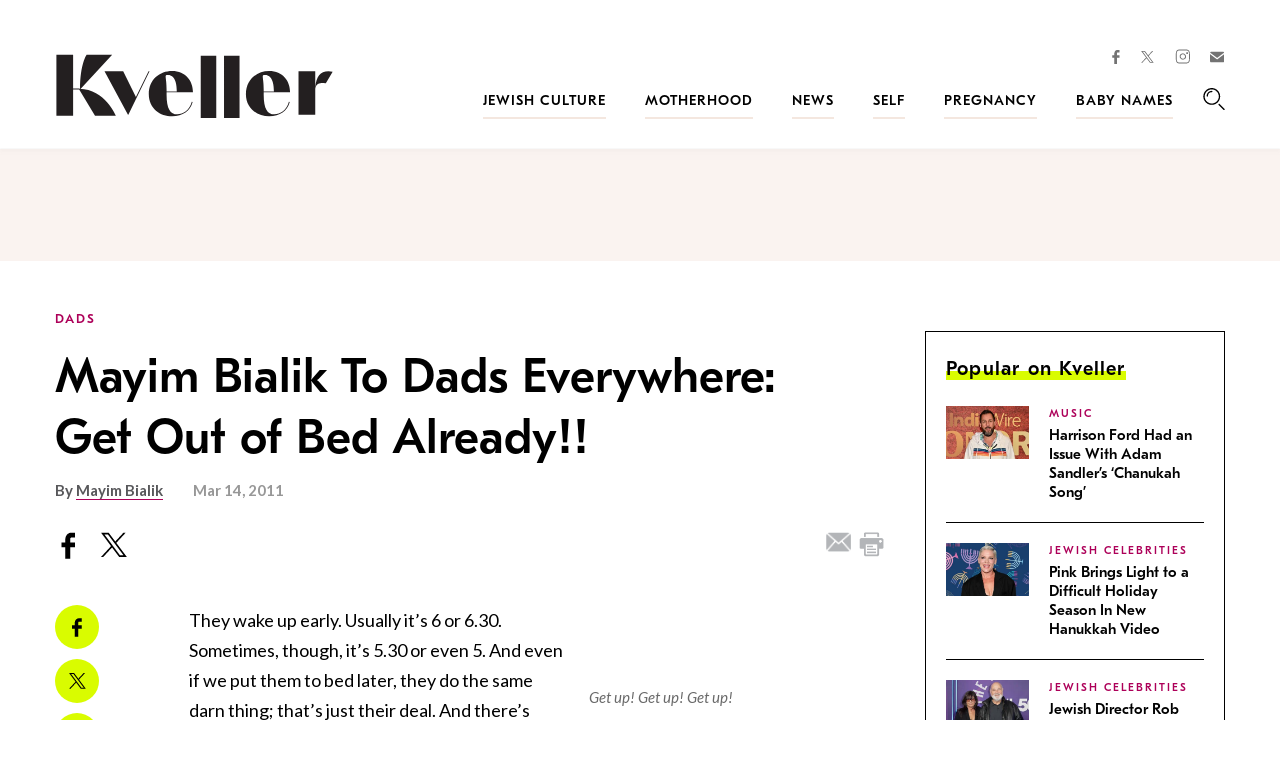

--- FILE ---
content_type: text/html; charset=utf-8
request_url: https://www.google.com/recaptcha/api2/anchor?ar=1&k=6LfhpgMsAAAAABX5zN7AMnMmTG4gzUAQq2XyPTlc&co=aHR0cHM6Ly93d3cua3ZlbGxlci5jb206NDQz&hl=en&v=PoyoqOPhxBO7pBk68S4YbpHZ&size=normal&anchor-ms=20000&execute-ms=30000&cb=ua1ubr12wc4y
body_size: 49499
content:
<!DOCTYPE HTML><html dir="ltr" lang="en"><head><meta http-equiv="Content-Type" content="text/html; charset=UTF-8">
<meta http-equiv="X-UA-Compatible" content="IE=edge">
<title>reCAPTCHA</title>
<style type="text/css">
/* cyrillic-ext */
@font-face {
  font-family: 'Roboto';
  font-style: normal;
  font-weight: 400;
  font-stretch: 100%;
  src: url(//fonts.gstatic.com/s/roboto/v48/KFO7CnqEu92Fr1ME7kSn66aGLdTylUAMa3GUBHMdazTgWw.woff2) format('woff2');
  unicode-range: U+0460-052F, U+1C80-1C8A, U+20B4, U+2DE0-2DFF, U+A640-A69F, U+FE2E-FE2F;
}
/* cyrillic */
@font-face {
  font-family: 'Roboto';
  font-style: normal;
  font-weight: 400;
  font-stretch: 100%;
  src: url(//fonts.gstatic.com/s/roboto/v48/KFO7CnqEu92Fr1ME7kSn66aGLdTylUAMa3iUBHMdazTgWw.woff2) format('woff2');
  unicode-range: U+0301, U+0400-045F, U+0490-0491, U+04B0-04B1, U+2116;
}
/* greek-ext */
@font-face {
  font-family: 'Roboto';
  font-style: normal;
  font-weight: 400;
  font-stretch: 100%;
  src: url(//fonts.gstatic.com/s/roboto/v48/KFO7CnqEu92Fr1ME7kSn66aGLdTylUAMa3CUBHMdazTgWw.woff2) format('woff2');
  unicode-range: U+1F00-1FFF;
}
/* greek */
@font-face {
  font-family: 'Roboto';
  font-style: normal;
  font-weight: 400;
  font-stretch: 100%;
  src: url(//fonts.gstatic.com/s/roboto/v48/KFO7CnqEu92Fr1ME7kSn66aGLdTylUAMa3-UBHMdazTgWw.woff2) format('woff2');
  unicode-range: U+0370-0377, U+037A-037F, U+0384-038A, U+038C, U+038E-03A1, U+03A3-03FF;
}
/* math */
@font-face {
  font-family: 'Roboto';
  font-style: normal;
  font-weight: 400;
  font-stretch: 100%;
  src: url(//fonts.gstatic.com/s/roboto/v48/KFO7CnqEu92Fr1ME7kSn66aGLdTylUAMawCUBHMdazTgWw.woff2) format('woff2');
  unicode-range: U+0302-0303, U+0305, U+0307-0308, U+0310, U+0312, U+0315, U+031A, U+0326-0327, U+032C, U+032F-0330, U+0332-0333, U+0338, U+033A, U+0346, U+034D, U+0391-03A1, U+03A3-03A9, U+03B1-03C9, U+03D1, U+03D5-03D6, U+03F0-03F1, U+03F4-03F5, U+2016-2017, U+2034-2038, U+203C, U+2040, U+2043, U+2047, U+2050, U+2057, U+205F, U+2070-2071, U+2074-208E, U+2090-209C, U+20D0-20DC, U+20E1, U+20E5-20EF, U+2100-2112, U+2114-2115, U+2117-2121, U+2123-214F, U+2190, U+2192, U+2194-21AE, U+21B0-21E5, U+21F1-21F2, U+21F4-2211, U+2213-2214, U+2216-22FF, U+2308-230B, U+2310, U+2319, U+231C-2321, U+2336-237A, U+237C, U+2395, U+239B-23B7, U+23D0, U+23DC-23E1, U+2474-2475, U+25AF, U+25B3, U+25B7, U+25BD, U+25C1, U+25CA, U+25CC, U+25FB, U+266D-266F, U+27C0-27FF, U+2900-2AFF, U+2B0E-2B11, U+2B30-2B4C, U+2BFE, U+3030, U+FF5B, U+FF5D, U+1D400-1D7FF, U+1EE00-1EEFF;
}
/* symbols */
@font-face {
  font-family: 'Roboto';
  font-style: normal;
  font-weight: 400;
  font-stretch: 100%;
  src: url(//fonts.gstatic.com/s/roboto/v48/KFO7CnqEu92Fr1ME7kSn66aGLdTylUAMaxKUBHMdazTgWw.woff2) format('woff2');
  unicode-range: U+0001-000C, U+000E-001F, U+007F-009F, U+20DD-20E0, U+20E2-20E4, U+2150-218F, U+2190, U+2192, U+2194-2199, U+21AF, U+21E6-21F0, U+21F3, U+2218-2219, U+2299, U+22C4-22C6, U+2300-243F, U+2440-244A, U+2460-24FF, U+25A0-27BF, U+2800-28FF, U+2921-2922, U+2981, U+29BF, U+29EB, U+2B00-2BFF, U+4DC0-4DFF, U+FFF9-FFFB, U+10140-1018E, U+10190-1019C, U+101A0, U+101D0-101FD, U+102E0-102FB, U+10E60-10E7E, U+1D2C0-1D2D3, U+1D2E0-1D37F, U+1F000-1F0FF, U+1F100-1F1AD, U+1F1E6-1F1FF, U+1F30D-1F30F, U+1F315, U+1F31C, U+1F31E, U+1F320-1F32C, U+1F336, U+1F378, U+1F37D, U+1F382, U+1F393-1F39F, U+1F3A7-1F3A8, U+1F3AC-1F3AF, U+1F3C2, U+1F3C4-1F3C6, U+1F3CA-1F3CE, U+1F3D4-1F3E0, U+1F3ED, U+1F3F1-1F3F3, U+1F3F5-1F3F7, U+1F408, U+1F415, U+1F41F, U+1F426, U+1F43F, U+1F441-1F442, U+1F444, U+1F446-1F449, U+1F44C-1F44E, U+1F453, U+1F46A, U+1F47D, U+1F4A3, U+1F4B0, U+1F4B3, U+1F4B9, U+1F4BB, U+1F4BF, U+1F4C8-1F4CB, U+1F4D6, U+1F4DA, U+1F4DF, U+1F4E3-1F4E6, U+1F4EA-1F4ED, U+1F4F7, U+1F4F9-1F4FB, U+1F4FD-1F4FE, U+1F503, U+1F507-1F50B, U+1F50D, U+1F512-1F513, U+1F53E-1F54A, U+1F54F-1F5FA, U+1F610, U+1F650-1F67F, U+1F687, U+1F68D, U+1F691, U+1F694, U+1F698, U+1F6AD, U+1F6B2, U+1F6B9-1F6BA, U+1F6BC, U+1F6C6-1F6CF, U+1F6D3-1F6D7, U+1F6E0-1F6EA, U+1F6F0-1F6F3, U+1F6F7-1F6FC, U+1F700-1F7FF, U+1F800-1F80B, U+1F810-1F847, U+1F850-1F859, U+1F860-1F887, U+1F890-1F8AD, U+1F8B0-1F8BB, U+1F8C0-1F8C1, U+1F900-1F90B, U+1F93B, U+1F946, U+1F984, U+1F996, U+1F9E9, U+1FA00-1FA6F, U+1FA70-1FA7C, U+1FA80-1FA89, U+1FA8F-1FAC6, U+1FACE-1FADC, U+1FADF-1FAE9, U+1FAF0-1FAF8, U+1FB00-1FBFF;
}
/* vietnamese */
@font-face {
  font-family: 'Roboto';
  font-style: normal;
  font-weight: 400;
  font-stretch: 100%;
  src: url(//fonts.gstatic.com/s/roboto/v48/KFO7CnqEu92Fr1ME7kSn66aGLdTylUAMa3OUBHMdazTgWw.woff2) format('woff2');
  unicode-range: U+0102-0103, U+0110-0111, U+0128-0129, U+0168-0169, U+01A0-01A1, U+01AF-01B0, U+0300-0301, U+0303-0304, U+0308-0309, U+0323, U+0329, U+1EA0-1EF9, U+20AB;
}
/* latin-ext */
@font-face {
  font-family: 'Roboto';
  font-style: normal;
  font-weight: 400;
  font-stretch: 100%;
  src: url(//fonts.gstatic.com/s/roboto/v48/KFO7CnqEu92Fr1ME7kSn66aGLdTylUAMa3KUBHMdazTgWw.woff2) format('woff2');
  unicode-range: U+0100-02BA, U+02BD-02C5, U+02C7-02CC, U+02CE-02D7, U+02DD-02FF, U+0304, U+0308, U+0329, U+1D00-1DBF, U+1E00-1E9F, U+1EF2-1EFF, U+2020, U+20A0-20AB, U+20AD-20C0, U+2113, U+2C60-2C7F, U+A720-A7FF;
}
/* latin */
@font-face {
  font-family: 'Roboto';
  font-style: normal;
  font-weight: 400;
  font-stretch: 100%;
  src: url(//fonts.gstatic.com/s/roboto/v48/KFO7CnqEu92Fr1ME7kSn66aGLdTylUAMa3yUBHMdazQ.woff2) format('woff2');
  unicode-range: U+0000-00FF, U+0131, U+0152-0153, U+02BB-02BC, U+02C6, U+02DA, U+02DC, U+0304, U+0308, U+0329, U+2000-206F, U+20AC, U+2122, U+2191, U+2193, U+2212, U+2215, U+FEFF, U+FFFD;
}
/* cyrillic-ext */
@font-face {
  font-family: 'Roboto';
  font-style: normal;
  font-weight: 500;
  font-stretch: 100%;
  src: url(//fonts.gstatic.com/s/roboto/v48/KFO7CnqEu92Fr1ME7kSn66aGLdTylUAMa3GUBHMdazTgWw.woff2) format('woff2');
  unicode-range: U+0460-052F, U+1C80-1C8A, U+20B4, U+2DE0-2DFF, U+A640-A69F, U+FE2E-FE2F;
}
/* cyrillic */
@font-face {
  font-family: 'Roboto';
  font-style: normal;
  font-weight: 500;
  font-stretch: 100%;
  src: url(//fonts.gstatic.com/s/roboto/v48/KFO7CnqEu92Fr1ME7kSn66aGLdTylUAMa3iUBHMdazTgWw.woff2) format('woff2');
  unicode-range: U+0301, U+0400-045F, U+0490-0491, U+04B0-04B1, U+2116;
}
/* greek-ext */
@font-face {
  font-family: 'Roboto';
  font-style: normal;
  font-weight: 500;
  font-stretch: 100%;
  src: url(//fonts.gstatic.com/s/roboto/v48/KFO7CnqEu92Fr1ME7kSn66aGLdTylUAMa3CUBHMdazTgWw.woff2) format('woff2');
  unicode-range: U+1F00-1FFF;
}
/* greek */
@font-face {
  font-family: 'Roboto';
  font-style: normal;
  font-weight: 500;
  font-stretch: 100%;
  src: url(//fonts.gstatic.com/s/roboto/v48/KFO7CnqEu92Fr1ME7kSn66aGLdTylUAMa3-UBHMdazTgWw.woff2) format('woff2');
  unicode-range: U+0370-0377, U+037A-037F, U+0384-038A, U+038C, U+038E-03A1, U+03A3-03FF;
}
/* math */
@font-face {
  font-family: 'Roboto';
  font-style: normal;
  font-weight: 500;
  font-stretch: 100%;
  src: url(//fonts.gstatic.com/s/roboto/v48/KFO7CnqEu92Fr1ME7kSn66aGLdTylUAMawCUBHMdazTgWw.woff2) format('woff2');
  unicode-range: U+0302-0303, U+0305, U+0307-0308, U+0310, U+0312, U+0315, U+031A, U+0326-0327, U+032C, U+032F-0330, U+0332-0333, U+0338, U+033A, U+0346, U+034D, U+0391-03A1, U+03A3-03A9, U+03B1-03C9, U+03D1, U+03D5-03D6, U+03F0-03F1, U+03F4-03F5, U+2016-2017, U+2034-2038, U+203C, U+2040, U+2043, U+2047, U+2050, U+2057, U+205F, U+2070-2071, U+2074-208E, U+2090-209C, U+20D0-20DC, U+20E1, U+20E5-20EF, U+2100-2112, U+2114-2115, U+2117-2121, U+2123-214F, U+2190, U+2192, U+2194-21AE, U+21B0-21E5, U+21F1-21F2, U+21F4-2211, U+2213-2214, U+2216-22FF, U+2308-230B, U+2310, U+2319, U+231C-2321, U+2336-237A, U+237C, U+2395, U+239B-23B7, U+23D0, U+23DC-23E1, U+2474-2475, U+25AF, U+25B3, U+25B7, U+25BD, U+25C1, U+25CA, U+25CC, U+25FB, U+266D-266F, U+27C0-27FF, U+2900-2AFF, U+2B0E-2B11, U+2B30-2B4C, U+2BFE, U+3030, U+FF5B, U+FF5D, U+1D400-1D7FF, U+1EE00-1EEFF;
}
/* symbols */
@font-face {
  font-family: 'Roboto';
  font-style: normal;
  font-weight: 500;
  font-stretch: 100%;
  src: url(//fonts.gstatic.com/s/roboto/v48/KFO7CnqEu92Fr1ME7kSn66aGLdTylUAMaxKUBHMdazTgWw.woff2) format('woff2');
  unicode-range: U+0001-000C, U+000E-001F, U+007F-009F, U+20DD-20E0, U+20E2-20E4, U+2150-218F, U+2190, U+2192, U+2194-2199, U+21AF, U+21E6-21F0, U+21F3, U+2218-2219, U+2299, U+22C4-22C6, U+2300-243F, U+2440-244A, U+2460-24FF, U+25A0-27BF, U+2800-28FF, U+2921-2922, U+2981, U+29BF, U+29EB, U+2B00-2BFF, U+4DC0-4DFF, U+FFF9-FFFB, U+10140-1018E, U+10190-1019C, U+101A0, U+101D0-101FD, U+102E0-102FB, U+10E60-10E7E, U+1D2C0-1D2D3, U+1D2E0-1D37F, U+1F000-1F0FF, U+1F100-1F1AD, U+1F1E6-1F1FF, U+1F30D-1F30F, U+1F315, U+1F31C, U+1F31E, U+1F320-1F32C, U+1F336, U+1F378, U+1F37D, U+1F382, U+1F393-1F39F, U+1F3A7-1F3A8, U+1F3AC-1F3AF, U+1F3C2, U+1F3C4-1F3C6, U+1F3CA-1F3CE, U+1F3D4-1F3E0, U+1F3ED, U+1F3F1-1F3F3, U+1F3F5-1F3F7, U+1F408, U+1F415, U+1F41F, U+1F426, U+1F43F, U+1F441-1F442, U+1F444, U+1F446-1F449, U+1F44C-1F44E, U+1F453, U+1F46A, U+1F47D, U+1F4A3, U+1F4B0, U+1F4B3, U+1F4B9, U+1F4BB, U+1F4BF, U+1F4C8-1F4CB, U+1F4D6, U+1F4DA, U+1F4DF, U+1F4E3-1F4E6, U+1F4EA-1F4ED, U+1F4F7, U+1F4F9-1F4FB, U+1F4FD-1F4FE, U+1F503, U+1F507-1F50B, U+1F50D, U+1F512-1F513, U+1F53E-1F54A, U+1F54F-1F5FA, U+1F610, U+1F650-1F67F, U+1F687, U+1F68D, U+1F691, U+1F694, U+1F698, U+1F6AD, U+1F6B2, U+1F6B9-1F6BA, U+1F6BC, U+1F6C6-1F6CF, U+1F6D3-1F6D7, U+1F6E0-1F6EA, U+1F6F0-1F6F3, U+1F6F7-1F6FC, U+1F700-1F7FF, U+1F800-1F80B, U+1F810-1F847, U+1F850-1F859, U+1F860-1F887, U+1F890-1F8AD, U+1F8B0-1F8BB, U+1F8C0-1F8C1, U+1F900-1F90B, U+1F93B, U+1F946, U+1F984, U+1F996, U+1F9E9, U+1FA00-1FA6F, U+1FA70-1FA7C, U+1FA80-1FA89, U+1FA8F-1FAC6, U+1FACE-1FADC, U+1FADF-1FAE9, U+1FAF0-1FAF8, U+1FB00-1FBFF;
}
/* vietnamese */
@font-face {
  font-family: 'Roboto';
  font-style: normal;
  font-weight: 500;
  font-stretch: 100%;
  src: url(//fonts.gstatic.com/s/roboto/v48/KFO7CnqEu92Fr1ME7kSn66aGLdTylUAMa3OUBHMdazTgWw.woff2) format('woff2');
  unicode-range: U+0102-0103, U+0110-0111, U+0128-0129, U+0168-0169, U+01A0-01A1, U+01AF-01B0, U+0300-0301, U+0303-0304, U+0308-0309, U+0323, U+0329, U+1EA0-1EF9, U+20AB;
}
/* latin-ext */
@font-face {
  font-family: 'Roboto';
  font-style: normal;
  font-weight: 500;
  font-stretch: 100%;
  src: url(//fonts.gstatic.com/s/roboto/v48/KFO7CnqEu92Fr1ME7kSn66aGLdTylUAMa3KUBHMdazTgWw.woff2) format('woff2');
  unicode-range: U+0100-02BA, U+02BD-02C5, U+02C7-02CC, U+02CE-02D7, U+02DD-02FF, U+0304, U+0308, U+0329, U+1D00-1DBF, U+1E00-1E9F, U+1EF2-1EFF, U+2020, U+20A0-20AB, U+20AD-20C0, U+2113, U+2C60-2C7F, U+A720-A7FF;
}
/* latin */
@font-face {
  font-family: 'Roboto';
  font-style: normal;
  font-weight: 500;
  font-stretch: 100%;
  src: url(//fonts.gstatic.com/s/roboto/v48/KFO7CnqEu92Fr1ME7kSn66aGLdTylUAMa3yUBHMdazQ.woff2) format('woff2');
  unicode-range: U+0000-00FF, U+0131, U+0152-0153, U+02BB-02BC, U+02C6, U+02DA, U+02DC, U+0304, U+0308, U+0329, U+2000-206F, U+20AC, U+2122, U+2191, U+2193, U+2212, U+2215, U+FEFF, U+FFFD;
}
/* cyrillic-ext */
@font-face {
  font-family: 'Roboto';
  font-style: normal;
  font-weight: 900;
  font-stretch: 100%;
  src: url(//fonts.gstatic.com/s/roboto/v48/KFO7CnqEu92Fr1ME7kSn66aGLdTylUAMa3GUBHMdazTgWw.woff2) format('woff2');
  unicode-range: U+0460-052F, U+1C80-1C8A, U+20B4, U+2DE0-2DFF, U+A640-A69F, U+FE2E-FE2F;
}
/* cyrillic */
@font-face {
  font-family: 'Roboto';
  font-style: normal;
  font-weight: 900;
  font-stretch: 100%;
  src: url(//fonts.gstatic.com/s/roboto/v48/KFO7CnqEu92Fr1ME7kSn66aGLdTylUAMa3iUBHMdazTgWw.woff2) format('woff2');
  unicode-range: U+0301, U+0400-045F, U+0490-0491, U+04B0-04B1, U+2116;
}
/* greek-ext */
@font-face {
  font-family: 'Roboto';
  font-style: normal;
  font-weight: 900;
  font-stretch: 100%;
  src: url(//fonts.gstatic.com/s/roboto/v48/KFO7CnqEu92Fr1ME7kSn66aGLdTylUAMa3CUBHMdazTgWw.woff2) format('woff2');
  unicode-range: U+1F00-1FFF;
}
/* greek */
@font-face {
  font-family: 'Roboto';
  font-style: normal;
  font-weight: 900;
  font-stretch: 100%;
  src: url(//fonts.gstatic.com/s/roboto/v48/KFO7CnqEu92Fr1ME7kSn66aGLdTylUAMa3-UBHMdazTgWw.woff2) format('woff2');
  unicode-range: U+0370-0377, U+037A-037F, U+0384-038A, U+038C, U+038E-03A1, U+03A3-03FF;
}
/* math */
@font-face {
  font-family: 'Roboto';
  font-style: normal;
  font-weight: 900;
  font-stretch: 100%;
  src: url(//fonts.gstatic.com/s/roboto/v48/KFO7CnqEu92Fr1ME7kSn66aGLdTylUAMawCUBHMdazTgWw.woff2) format('woff2');
  unicode-range: U+0302-0303, U+0305, U+0307-0308, U+0310, U+0312, U+0315, U+031A, U+0326-0327, U+032C, U+032F-0330, U+0332-0333, U+0338, U+033A, U+0346, U+034D, U+0391-03A1, U+03A3-03A9, U+03B1-03C9, U+03D1, U+03D5-03D6, U+03F0-03F1, U+03F4-03F5, U+2016-2017, U+2034-2038, U+203C, U+2040, U+2043, U+2047, U+2050, U+2057, U+205F, U+2070-2071, U+2074-208E, U+2090-209C, U+20D0-20DC, U+20E1, U+20E5-20EF, U+2100-2112, U+2114-2115, U+2117-2121, U+2123-214F, U+2190, U+2192, U+2194-21AE, U+21B0-21E5, U+21F1-21F2, U+21F4-2211, U+2213-2214, U+2216-22FF, U+2308-230B, U+2310, U+2319, U+231C-2321, U+2336-237A, U+237C, U+2395, U+239B-23B7, U+23D0, U+23DC-23E1, U+2474-2475, U+25AF, U+25B3, U+25B7, U+25BD, U+25C1, U+25CA, U+25CC, U+25FB, U+266D-266F, U+27C0-27FF, U+2900-2AFF, U+2B0E-2B11, U+2B30-2B4C, U+2BFE, U+3030, U+FF5B, U+FF5D, U+1D400-1D7FF, U+1EE00-1EEFF;
}
/* symbols */
@font-face {
  font-family: 'Roboto';
  font-style: normal;
  font-weight: 900;
  font-stretch: 100%;
  src: url(//fonts.gstatic.com/s/roboto/v48/KFO7CnqEu92Fr1ME7kSn66aGLdTylUAMaxKUBHMdazTgWw.woff2) format('woff2');
  unicode-range: U+0001-000C, U+000E-001F, U+007F-009F, U+20DD-20E0, U+20E2-20E4, U+2150-218F, U+2190, U+2192, U+2194-2199, U+21AF, U+21E6-21F0, U+21F3, U+2218-2219, U+2299, U+22C4-22C6, U+2300-243F, U+2440-244A, U+2460-24FF, U+25A0-27BF, U+2800-28FF, U+2921-2922, U+2981, U+29BF, U+29EB, U+2B00-2BFF, U+4DC0-4DFF, U+FFF9-FFFB, U+10140-1018E, U+10190-1019C, U+101A0, U+101D0-101FD, U+102E0-102FB, U+10E60-10E7E, U+1D2C0-1D2D3, U+1D2E0-1D37F, U+1F000-1F0FF, U+1F100-1F1AD, U+1F1E6-1F1FF, U+1F30D-1F30F, U+1F315, U+1F31C, U+1F31E, U+1F320-1F32C, U+1F336, U+1F378, U+1F37D, U+1F382, U+1F393-1F39F, U+1F3A7-1F3A8, U+1F3AC-1F3AF, U+1F3C2, U+1F3C4-1F3C6, U+1F3CA-1F3CE, U+1F3D4-1F3E0, U+1F3ED, U+1F3F1-1F3F3, U+1F3F5-1F3F7, U+1F408, U+1F415, U+1F41F, U+1F426, U+1F43F, U+1F441-1F442, U+1F444, U+1F446-1F449, U+1F44C-1F44E, U+1F453, U+1F46A, U+1F47D, U+1F4A3, U+1F4B0, U+1F4B3, U+1F4B9, U+1F4BB, U+1F4BF, U+1F4C8-1F4CB, U+1F4D6, U+1F4DA, U+1F4DF, U+1F4E3-1F4E6, U+1F4EA-1F4ED, U+1F4F7, U+1F4F9-1F4FB, U+1F4FD-1F4FE, U+1F503, U+1F507-1F50B, U+1F50D, U+1F512-1F513, U+1F53E-1F54A, U+1F54F-1F5FA, U+1F610, U+1F650-1F67F, U+1F687, U+1F68D, U+1F691, U+1F694, U+1F698, U+1F6AD, U+1F6B2, U+1F6B9-1F6BA, U+1F6BC, U+1F6C6-1F6CF, U+1F6D3-1F6D7, U+1F6E0-1F6EA, U+1F6F0-1F6F3, U+1F6F7-1F6FC, U+1F700-1F7FF, U+1F800-1F80B, U+1F810-1F847, U+1F850-1F859, U+1F860-1F887, U+1F890-1F8AD, U+1F8B0-1F8BB, U+1F8C0-1F8C1, U+1F900-1F90B, U+1F93B, U+1F946, U+1F984, U+1F996, U+1F9E9, U+1FA00-1FA6F, U+1FA70-1FA7C, U+1FA80-1FA89, U+1FA8F-1FAC6, U+1FACE-1FADC, U+1FADF-1FAE9, U+1FAF0-1FAF8, U+1FB00-1FBFF;
}
/* vietnamese */
@font-face {
  font-family: 'Roboto';
  font-style: normal;
  font-weight: 900;
  font-stretch: 100%;
  src: url(//fonts.gstatic.com/s/roboto/v48/KFO7CnqEu92Fr1ME7kSn66aGLdTylUAMa3OUBHMdazTgWw.woff2) format('woff2');
  unicode-range: U+0102-0103, U+0110-0111, U+0128-0129, U+0168-0169, U+01A0-01A1, U+01AF-01B0, U+0300-0301, U+0303-0304, U+0308-0309, U+0323, U+0329, U+1EA0-1EF9, U+20AB;
}
/* latin-ext */
@font-face {
  font-family: 'Roboto';
  font-style: normal;
  font-weight: 900;
  font-stretch: 100%;
  src: url(//fonts.gstatic.com/s/roboto/v48/KFO7CnqEu92Fr1ME7kSn66aGLdTylUAMa3KUBHMdazTgWw.woff2) format('woff2');
  unicode-range: U+0100-02BA, U+02BD-02C5, U+02C7-02CC, U+02CE-02D7, U+02DD-02FF, U+0304, U+0308, U+0329, U+1D00-1DBF, U+1E00-1E9F, U+1EF2-1EFF, U+2020, U+20A0-20AB, U+20AD-20C0, U+2113, U+2C60-2C7F, U+A720-A7FF;
}
/* latin */
@font-face {
  font-family: 'Roboto';
  font-style: normal;
  font-weight: 900;
  font-stretch: 100%;
  src: url(//fonts.gstatic.com/s/roboto/v48/KFO7CnqEu92Fr1ME7kSn66aGLdTylUAMa3yUBHMdazQ.woff2) format('woff2');
  unicode-range: U+0000-00FF, U+0131, U+0152-0153, U+02BB-02BC, U+02C6, U+02DA, U+02DC, U+0304, U+0308, U+0329, U+2000-206F, U+20AC, U+2122, U+2191, U+2193, U+2212, U+2215, U+FEFF, U+FFFD;
}

</style>
<link rel="stylesheet" type="text/css" href="https://www.gstatic.com/recaptcha/releases/PoyoqOPhxBO7pBk68S4YbpHZ/styles__ltr.css">
<script nonce="4jsTooOJch1r1d6paagn9A" type="text/javascript">window['__recaptcha_api'] = 'https://www.google.com/recaptcha/api2/';</script>
<script type="text/javascript" src="https://www.gstatic.com/recaptcha/releases/PoyoqOPhxBO7pBk68S4YbpHZ/recaptcha__en.js" nonce="4jsTooOJch1r1d6paagn9A">
      
    </script></head>
<body><div id="rc-anchor-alert" class="rc-anchor-alert"></div>
<input type="hidden" id="recaptcha-token" value="[base64]">
<script type="text/javascript" nonce="4jsTooOJch1r1d6paagn9A">
      recaptcha.anchor.Main.init("[\x22ainput\x22,[\x22bgdata\x22,\x22\x22,\[base64]/[base64]/[base64]/[base64]/[base64]/[base64]/[base64]/[base64]/[base64]/[base64]\\u003d\x22,\[base64]\x22,\x22wpcnwoHDtMOCwpzDnMK3LMKZGCUmT1VfdsOgw5lPw4wGwpMqwoDCjSIuanZKZ8KKO8K1Wl/CksOGcFB6wpHCscO6wrzCgmHDq3nCmsOhwpjCqsKFw4MJwoPDj8Oew6fCsBtmEsKQwrbDvcKGw5w0aMO8w6fChcOQwoEjEMOtFhjCt18NwqLCp8OREkXDuy17w7JvdBpSaWjCscOKXCMww7N2wpMEbiBdQ0sqw4jDlMKowqF/[base64]/DvcOPX8Onw5TDjS3ClcO1woIGGsO/Lg7CksOhKnZgHcOfw6TCmQzDocOKBE4pwonDumbCk8OWwrzDq8OFRRbDh8KXwq7CvHvCnGYcw6rDvcK5wroyw5sEwqzCrsKswoLDrVfDusK5wpnDn35Rwqhpw4Mrw5nDusK+UMKBw58TGMOMX8KWUg/CjMKewoATw7fCugfCmDoYcgzCnhAbwoLDgDMrdyfCpQTCp8ODfMKRwo8aWgzDh8KnEmg5w6DCmcOew4TCtMKEfsOwwpFxHFvCucO0fmMyw5PClF7ChcKdw5jDvWzDhX/Cg8KhdWdyO8Kvw6weBmrDs8K6wr4CMGDCvsKQUsKQDiIYDsK/SjwnGsKdUcKYN3Qmc8Kew5zDosKBGsKDURALw53DjSQFw6PCiTLDk8KTw7QoAX/CisKzT8KOLsOUZMKsFTRBw5k2w5XCuxjDlsOcHlDCkMKwwoDDpsKKNcKuNHQgGsKow4LDpggeQ1ADwrbDtsO6NcOvGEV1JMOIwpjDksKxw4Fcw5zDlMKrNyPDp0ZmcxEjZMOAw5dJwpzDrmbDqsKWB8OsfsO3SF5FwphJTyJ2UEZVwoMlw43DqsK+K8KiwpjDkE/CgMOcNMOew51Zw5ENw6g4bExKdhvDsBNGYsKkwotodjzDssOXYk97w6NhQcOzEsO0ZwsOw7MxE8Ocw5bClsKvXQ/Cg8O+Cmwzw6wQQy1TXMK+wqLCh3BjPMOYw5zCrMKVwpjDqBXChcOfw4/DlMOdQcOGwoXDvsO8DsKewrvDiMOXw4ASZcOvwqwZw6TCpCxIwrs4w5scwoM/WAXCuRdLw782VMOfZsOMV8KVw6ZdA8KcUMKUw5TCk8OJfMKTw7XCuTINbinCknfDmxbCtsKhwoFawrICwoEvNsK3wrJCw7p3DULCuMOUwqPCq8OEwonDi8OLwqbDvXTCj8KVw7FMw6ITw5rDiELCiB3CkCgzQcOmw4Rmw67DihjDmkbCgTMYEVzDnn/Dl2QHw5gURU7Ci8OPw6/DvMOEwoFzDMOsK8O0L8OtZ8KjwoUcw6QtAcOtw64bwo/DlUYMLsOhTMO4F8KPHAPCoMK5MkbCnsKBwrvCgmXCjHIod8OAwr/Cqwk0SSgqwo7CpMOUwq0Iw64Wwp/CtgQ4w6nDncO4wpAEMXbDiMKAf0JzA1bDq8Kzw6A+w48qMsKkW1rCsnoiEsKrw5nDqWVQEmY6w47Cuh1Ewrsuw5fCvTbDsVVJEsKscQHCocKFwrkVUH/DhgXChBhxwpXDgcK5TMOPw6VXw4bChMKiG1cfL8O7w57CgsKRWcOLRRPDv3ARccKrw5DClhlvw5cnwrQcRUrCnMOubCXDlGhiW8O4w6o7RUnCmHzDgMKcw7fDrxTClsKow4h+wpTDsD5ZMEQJF39Gw6YQw7rCrw/[base64]/Dq2pgZMOlwoZjDXDDpV5nw7XDsMO7wogNwpp8wq3CrMK6woIXEE/[base64]/[base64]/w7JNWnAUYWIJYxoew5fDt8OawpvDj0YHcjU0wp/CtTVsfsOAWWhzbsOCC2szSBLCj8OJwrwvGFLDkETDsFHCn8OadMODw60xesOtw5XDlErCoCDCln3DisKDCmgewpNLwpHCkWLDuQMCw5VJIgIzW8K/CsOSw7rCksOJWArDscKYc8O5wpogdsKlw5ECw4LDvi8oRMKhVS9OZcOjwqVdw7/CuCnCqWolCFDDscK1w4AfwoPCigfCu8KMwoUPw6gSCnHCjgB2w5TDs8OYMcOxw6pFwpUMJ8ObUyh0w4HCnQ7CoMOHw68Db2gEU27CvH3ClCwowr3DnRvDkcOKXV/CnMKRTkTDlcKBDlx0w6LDuMOmwrbDr8OnBXYGSMKlw7dsKxNSw6Y+KMK/KsKmw65aPsKrIj0eQ8ORFsK/w7fCnsKEw68AZsKsJj/DisOVHwDClMKSwo7CgEfDv8OaAVZ1FMOPwrzDi1sMw53CjsO7VcO7w7piEsK1aVPDvsKfwrfCnnrCgBZtw4INZUwNwrzCmw45w4xWwqTDucKpw4/DqsOiCHATwqdUwpZjN8KgO0/Cpi/CqiNBw5bDuMKMXcKxQ3dKwp1qwqDCoR0maR5eJClTwrrCnsKNKcOSwr3CksKBNQYpMBRnPVXDgCfDvsOpXHHCs8OHGMOySsOhw6UXw7oVwq7CgUdtf8OUwo8oBsKaw4/CtcOqPMOXWj7CsMKqDyLCuMK5R8KIw7LDjhvCo8OXwoTClV3CvwzDuF3Cth05wocrw5s/EcOOwrsyBxV/wr/[base64]/CmX9Fw5VifwkEw5tdw4HCmg8dYy1mw7NubsOUJsKhwoPDpcKxw4Vgw4XCulPDo8Omwrs0L8O1wop7w6dCGnZLw4ckRMKBO0/Dm8ONLcOWfMKRZ8O0IMOvbj7CjcOjMMOYw59mNh13w4jCvUnDoX7DmMKRQWbDszpyw7x5KsKbw41pw797PsKibsOfIyoeNAgaw5kIw4PDmjTCkF4Vw4/[base64]/CsMKHwp1NMGnChH3CkcOvLn1bw4/DmsKRChXCkw/DhDRIw7nCtsOtaDNRSk8owrsiw6jCjx0Qw7xCVMKUw5Edw6wRw47Cr1Fnw45bwoXDgmdKNMKjCsODM27DkEVBdcK8w6Rpw5rDmWpNwpMJwpoUdMKfw7dmwrHDpcKLwr0wbXDCm27DtMOBbVPDr8OfPl3DjMKYwr4JIkw/[base64]/wq/DkCjDrsOXNsO1w5pmwp0hw58Dwq1RWQ7DlWoFw6EDasOUwoRQDMK1f8OdNmhgw7vDtQnChEjCgUzDpHHCiXDDrEEeUx7CrH7Dgm0cYsOYwooTwohdwpoZwqlXw4I4QsKlIQLDmRdMVMK0w4sTVxtpwodfFcKIw5p0w43CrsO5wpxHCsOAw7suE8KPwo/DtcKaw4DChB9HwrPCjD4fP8KnKcOydMKkw6cfwpA9w6EiegbCi8KLFGvCvsO1Cwx8wpvDhAw5aCHCu8Ocw7kbwqsnFwxMdsOKw6rCjGHDhcOxNsKNXcKBD8OSSkvCisK0w5vDtjIhw4LDvcKhwrzDp3ZzwpXCl8KGwpRqwpFtw6vDnhoDfl/DisO7bMOzwrFEw7nDk1DCp3cQwqVVw7rCuBXDugZxEsO4JXjDpMKqITbCph84DsOewqDDosK7XMKuZEx7wqR9CsK8w5zCucKhw77Cn8KBAx4zwpjCqQVdCcKbw6HCiCcOS3LDpMK7w50Nw43DswdaJMK2w6HCvH/[base64]/[base64]/ChMOADsK9w7BTwrfCi8Kbwr4Tw4PCiUPDt8OJBl8vw7LDtnMzdcKkf8OBw5/CosOtw77CqzXCsMKCAj0ewp/[base64]/DnsO/D0zCj0jDtEdBIMKuwpjDj2FBwqHCn8OjfUF6wqTCs8O+RMOWNBXDqhLCiU4twpEXSCLCgsO3w6Q0ehTDjT/[base64]/w71lCzpQw5jCg1fChMOweMKqw4XCrBl3wpRuw7IzwpXCsMKaw51icUzDqCrDsUXCtcKDTcKCwqk7w4/DisOTLFXCh0/CgzzCq33CvcOnA8OQesKgbQ/[base64]/CgAlcJcO4w50AwqLCuyzCvMKgBsKsw7TDkcKlEcK3woIzHCDCl8KBIQVzYmMhFBdpPnrCj8KdU0Zaw4Z/[base64]/DmiLDjsKFwqHCm1JdYCYzwoxxwonCuUvDj0DCtRN1wr3DuEzCrlbDmivDg8K/wpAjw61NUGPChsKmw5EpwrchTcKLw7LDjMKxwpTCnHRywqHCuMKYe8OSwqnDmcO1w5xhw6rDhMK0wrkFw7bCkMObwqEvwpnCv2dOwqLCmMKKwrdLw5AWwqgOKcOzUyjDvEjDnMKSwoAowq3DqMOGV03Cn8KjwrbClm9hNcKbwohKwrfCqcKgSsKyHh3CrSzCuiDDoGA/HcK2UCLCo8KEwo9Awp84bsK5worCoWrCr8Onbm/DrGE8FcOka8KwOj/CskDClSPDth0wIcKMwqbDlGZtCWJdTDNvWk1Ow7t6Di7DjUvDucKBw5fCnUZFcgHCvyMefW3CncOaw6I7aMOSTXQ4wpdlVk5fw6vDlcKWw6LChA8gwp52ehs+wphkw6PCsD4UwqthJ8Onwq3CtMOKw6wXw5tJfsO/wpTCpMK5N8O8w53Du1HDq1PDncOUwq/Dry8eCVJqwp/DmAvDv8KqPnzCqDp+wqXDmijCj3IPw5Zhwo7DvMOfwpl1wq7Ciw7Do8OiwrwDGS8TwqYuNMK7wqLCn13DrGDCuzjCjMOMw5d6wqHDnsKUwq3ClR51eMOtwoTDisOvwrAlMlrDgMK+wroKAMKxw4/CvsOPw5/DnsK5w7bDrDLDi8Kywo1mw7Frw7cyNsO6VMKlwo5GF8K5w4bDk8OCw69RazosdiLDtErDvm3DhlPCjH8bSsKUQsO7EcKwYSV/w68yBxXCqQXChMOPFMKLw5LCr3hgwpJjBMOfNcK2wpgEUsKmbcKXNygXw7gGInpgQ8KLw4DDqyLDthNIw7TDnMK4VsOEw5zDjSTCqcKoJsKiGSUyN8KJSzdkwp82wp4Lw7lww6YRw51MQsOcwoEmw7rDucOuwrkAwo/[base64]/DocOWRcORwrVRwrtywrvDq2rCgcOENXbDosKLw47DscOqcMKsw4BwwqdZZ3c+Nx5mHX/Dkld9wpd/wrbDj8K9w4nDgMOkL8O2woEMaMKQZcK4w5vCh3kbJBHCpHvDhUrDpcK/w4rDmcK7wpd6w5FQUDLDiSPDpH7CtRXCrcOhw5h8E8Kpwq0+Z8KKL8OiBMOEw6zDpsK/w4RIw7JJw4DDoA4Rw4xlwrTCnC9yWsK2YMO5w5PDjsOcRDoewrPDmjZDfx9jCy3CtcKXC8K+fgwRWsO1fsK4wq3DrcO5w5XDhsKXTDrCi8OuX8OOwrvCgsOsUW/[base64]/DpQ7Co0jDsmBWNMOxw4bCvzDCkCQpYw3DmCIbw7HDoMOdDVAYw513wpxrwovDvcO7wqoew6Mww7DDrcKLLMKvesK3L8OvwpjCncKXw6Y3S8KuAGYow43DtsKbbwNvWGFkZExRw5HComgEOS0/SGTDvzDDmQ3CrisnwqzDuRdQw4nCigfCksOAw6NGcAEmGsKfJEfDv8KPwrM0aCLCrG0Iw6zDmsK5H8OZOjPCnS0sw7xcwqoMKsOvB8OJw6LCqsOnwrBQPBh1Xl/DqBrDjSjDjcOCwoYvZMO4w5vDlGcdYEvDshzCm8Kew4XDl287w6vCuMOyBsOyFkAew4bChm0pwoxsQcOcwq7CvWzCq8K6w4BYOMO+w7XCgiLDpTHDnMK4BwljwoE9bHBgaMKiwqluPy/CmcOowqIbwpPDkcKKDkwYwq5aw5jDicKeLFF/bsKRY214w7hMwrjDpw54FcKsw5NLJVFbW1JKOxgJw7MEPsOUIcOZHjfChMOnK2rDhX/DvsKBX8KMdFgXYMK5w4NNYMOTbz7DjcOGYMKcw51VwqUsBWbDk8OxdsKmC3zCl8K8w4kCw44Xw5HCqsOxw7Z0bXwsZMKLw6UCKcOXw4IMw4BzwrhNBcKIcXrCkMO8fcKdHsOaAgXCq8OjwoDClsOKYnFGw4DDkAc3Oi3CrnvDgSgqw4bDsyfCjSMyU1TClktKwq/[base64]/DhAt+BjpAG8KEF8KVC8KhIHIRbcOPwpTCm8OFw54GOcKyEMK5w77DjMK3IcOBw6TCiEwlAsKaUW02WMKawq91ZS/[base64]/[base64]/FcOOw7fCu2URwobCq8KzLhfDslJRwqElHcKdB8OsegxnIMKRw5nDscO0AQchSwMgwoXCnArCr0/DocOGMD40AMKKP8OHwpFACcOTw6zCtnXDuwzCjG3CnEFdwoJTbF5Bw7HCpMKpWhvDoMOgwrTCjmBrwrI5w4nDny/CmsKNC8K6wqvDnMKGw73CknrDh8OawoZsGA/[base64]/DnsKDHsKLwqjCjgfDscKJw4/CsGjDojh8wo5iwrs6ZwjDoMOdw73Cp8OmUMOXQzfCksOndmYvw5saWwzDkRrDgUgQF8OHVGTDtVLCkcKhwr/CvcK1XEY8woLDscKNwqQxw5E9w6vDjDvCucKuw6Bhw4tEw4Faw4VoMsK4Sm/DtMOcw7HDncOKHcKrw4bDjVcWSsOae1HDm19pBMK3DMO/wqVDfHAIwoINw5jDisOiT37DsMK+NcOyGcOAw6PCgytBYMK0wrJfJnLCtT/[base64]/[base64]/[base64]/cHB4wpLDh8KowpjCqgzCpFnDvyzCjlDCrS3DrGYuwoMLWR/CqsKww4zCl8O/wrZiGirCnMKZw5PCp3FROMORw77CsSV+wrJFBXQCwrAhOkbDiWIvw5pTL3VTwqfDhkIrwoBtK8KdTUHDrVHCl8O+w7/[base64]/DicKcdMKKwpI0w7XDu8KBwqHDmEFgdsKxwqzCu3PDpsOdwp0/wqNywojCscO5w6jDlxBPw61twrVjw4HCrDDDtFBjF1B1GcOYwqMkTcOKw6jDjm/DgcOqw7NvSMOlS0vClMKpBWE0ZSkXwoh6wrB4a3PDg8OpS0zDs8KIC1snw4x2CsOAwrjCuSbCgE3ClCjDrsK7wpjCo8O+EsKzTWHDqlJnw612R8O/w4sKw6pXKMOBNh3DrMKaecKJw6DDgcKFXUETD8K/[base64]/w7zDlMOcJcO4IsOWOx8TwrAGwqbCu8OARsOJKkd9BcOePD7Dv1bDrGDDrsKMT8OZw4M0H8OVw5/CqWMewqnCrsOhacK8wovCigjDjXxvwq4/[base64]/Dm8KBI2fCoHRYZ2fDvxEuw6gGKMOnGBrDuhHDoMKyaWUuFV3Clwg+woo/exkMwptbw7cWY1PDhcOZw6rCiHoAZsKRNcKREcO1SWIpDsKLGsOUwrgEw67CtSQOFCrDjyYScsKKPVclJyYKNEclPTbCl0fClWrDuSItw6cSw7JTe8KuEno7McKXw5jCiMOKw4/Cn1Faw5QrbMKfeMOITnzCiHRQw7RcC0rDtELCu8ONw7/DgnYmUzDDtzZFWMOxwqtcdRtrT1tiY09pAFXCkXTCoMKsKS/DqCfDnV7CizjDoR3DoWHCpRLDv8OwFsKHO1vDqMOYbRYWODx7dHnCvUczRS8KbcOGw7HDmcOVXsOiScOiEMKHUxgIfXFUwo7Cv8OVIQZGw6zDvFfCjsOYw5rDqm7CtV5LwolmwqV4FMKvwpbDqUoQw5fDmD/[base64]/Dq14/OcOMMcOhwpbDvADDiMOBBhfDsDTDhm0rY8KdwqrCgQHCrzrCoXjDskXDtE7CrRxBISPCi8KKXsOSwoPCpMK5eTMdwrLDtMOKwqs2CxUTNsK4woZqMsKjw4hvw7HCnMKGHHgewprCuykIw63DmURtwp4IwplGTHPCr8KSw53CpsKJFwXDtFjCs8K9GsO1woxPBm7Ci3/DmUwcOcOrwrRHcMKpaBHClnPCqxJcw7pKJwzDhMKpwqovwqTDiUXDl2RxEgR/M8ONYisYw7A7NsOcw5JUwpNNT0suw4crw6nDv8OBd8O1w4XCoHvDonZ/[base64]/w5XCuz3Du8KEw6XDm8OJwpp/[base64]/DpMKRBWHCizfDu8KxecK8HsKyPw5Fa8Kew4/CmMOywrQ1XcKew5QSCicDIXjCisOUw7U4w7Qwb8K4w65GVGJ0GlrDrw8vw5PCrcKDw7rClm9pw78lMzvClsKZLlp1wrfCj8OeVz18amPDtMOAw6Mpw7DDssKcCXpFwrlFVsOPYMK7WSfDoisMwqkCw7fDocKbBMOBWTwNw7bCtmxtw77DvcKnwr/CoGYtfRfDk8KLw5BeU1NQN8OSMVpVwptUwrg3AA/DmsKkXsOcwqYsw4NiwpUDw5NywqIhw4bCrXfCrTgFHsOvWAA+VsKRMMOGU1LCvDglczB5H1kFI8Oqw45yw4kvwrfDpMOTGcKiDsO0w4zCqsOHUm7Ck8Kxw4/Djl09wpxewrzCvsO6Y8OzLMO0NiBcwodWUsOPMHk2wqLDlyPCqX17wqg9NBDDlcOEGWNtXy3DmcOlw4R4IcKywozCnsOZw4/CkC4FZkvCqsKOwoTDmGYBwoXDmsOTwrkIw7jDqcK/w6nDsMKXcSFtwqTCiFHCpXJnworDmsK8wrIWP8KAw4pSLcKbwowxKMKJwpDCk8K2UMOQS8Ksw6/CrWXDpcK7w544eMO3FsKLZcOkw53DusOJC8OGNwzDvBgGw6JTw57DuMOhHcOIGsOjNMO+EXchUwnDqkTCq8KXWihYw6tyw5HDk2EgaTLCukFGZsOuB8OAw73DpcOiwpLCrC/Cr3rDk1F2w6TCninCqcKuwpDDnALDvcOqwrJww4Jbw6Arw6syEgXCvB7Du2Fhw5DChSNvFsOMwqENw4FMIMK+w4jCkMOiIcK1wrbDmBPCuTrCmHbDrsK9MmUnwoRsYVYEwr/CuF4HBwnCs8K1FMKVHWHDoMO8a8O1UsK0a3vDoDfCjMKlZ1kCfsORVcKzwpzDnUPDgUEzwrTCm8OZWMOzw7XCrkPDscOrw6/DtcOaCsOwwqrDmTAbw6lgA8Ksw4/[base64]/CgxzDrcK5HScFw5fDvRhww7/DkcOoPzXClMOFbsOswpRTbsOvw6JhNzbDllzDq2bDokJRwp9Vw5kDAsK0w78zw41sNAEFw6PCjgbCnwYXw40/[base64]/wrhYcMK1wqtEeVluwrlUwpwWC8O3MgrDojIpUMOQWQY9a8O9wq0Sw6TCn8KAWQXDszrDsyrCo8OfHQ3Cq8Oaw4XDhCLDnMO9wrPCrElGw53Dm8OaYDQ/[base64]/Dt8K7JjvDpcKjLhHCn8OOUMKSeRfDssOqw53Cp1V9C8Oww5PCvy0cw7V/wobDpCE1w4IyYgd2bsK6w45Vw4Rnw78bIHFpw40IwoRcem4RPcOKw6/Chz1Qw4cdXAowMSnDvsKmwrBxacOMdMKpAcOjeMKZwqfCgmlww7XCtcOIP8Kdw54XAcO2XQAWJFxSwrhEwplGHMOLDV/Dqy4gBsOBwonDucKjw6N4ASrCncOTYE9rC8K/wqHDtMKPw4/DhsOawqnDk8Oew7fCtU9uK8KRwrw2dwApw6XDqCLDksOYw7HDnsO6T8OUwo7CmcKRwqXCryZKwoINccO9wqVewo1aw4TDmMO7GkfCrUnCkyZ0wpUPDcOhwrvDo8KZOcOCw7vCqMKyw4heKBvDhsKYwr/ClsOPPFPCuWEuw5XCvyB/w53ChE/DpV8CTwd7ZMOyY0JORBfDg1HCscOnw7HDlcOQCgvCt0LCpB8SeSTDiMOww7BHw51xw695wqJaQBnCrFbDsMOFf8O5P8K1ZRIMwrXChEcvw63CqlzCoMOiUsOAOVrCvcOPwoDCjcK8w7IBwpLCl8Oqwo/DrC87wrdwFVXDjMKOw4zCtsKQbConNSVYwp12Y8OJwqdZPcONwpjDhMOQwpjDjMKPw7VHw7bDuMOUw4BzwrMDwqvCtx5RdcKfemdSworDmMOYwphfw4x0w5DDgwQec8KoGMODOE0oEH1ePHUjdw3Crz/DmzrCoMKQwrVxwrfDrsOTZnw1Uy1wwr1TAMOOw6nDjMOQwrtRV8KUw7ciWsOtwoEoWMOWEE7CgsKFXTvCiMO1CAUOSMODw54xbF9wHE/Di8OaT3IXIB7CuUhyw7PCqhFfw7bCmkHDpH0EwpjClMO7V0bCu8OmUsOZw7Z+Q8K6wol3w6ZHwpHCqMO2wpJsRDXDm8OcJC0Bw43CkgJ1f8OjGxjChW0RZEHCocKiNlHCl8Obwp1ZwqvDvcOfGcK4PH7Cg8OOFC9RGlNCAsO0IiAPw7R4WMOQw7LCggt6azLCmz/CjCwYS8KKwq98e2onMjrDlMKTwq8jKsKoJMOJfRAXw61GwrLDhDbCisKmwoDDqsOCwp/CmBNEwpPDqlU0wqzDh8KRbsKyw4PClcK8dhHDhcKvTsOtEsKiw5N7BcOnaUPDqcKNCznDssKgwq/Dm8O7bcKnw4/DqmjClMOac8O5wrsvCALDmsOPLsO4wqh/[base64]/DusOfw4jDmQJdEsOOD3nDm8KicwctdsO2f0lOw5/Cv2khw5lrDFnDlsKzwrTDk8Kcw6bCvcONdMORwovCnMKIUMONw5XDrsKawp3DjWAJNMOowozCosOuw4M4ABoEbcOQw4vDrRprw7J4w7/DuBRUwqDDnEfCl8Kmw7zDssO8wp3Cj8KFQMOOJ8KZXcOCw7tgwoRtw60rw6jCl8OEw5EldcKwY2rCvCLDjhTDusKGwoHCoHnCocKfLzZyWTzCvDLCk8ODBsK7SlzCncKmI1A4R8OeWXPChsKQEMOxw4VPOGI3wr/DicKcwr3DmisAwoHDtMK7FsKlP8OoeBHDgEFRBTrDhmPCjgXDuiNJwqlVA8KQwoNKFsKTdcKYGcKjw6cRI27DssKaw78LCsKbwo0fwrbCpB5tw5/[base64]/f8Ktwqg2wrXDocOOJsK1NcOWw5I5LhjClcO2w7JAARvDhi/CjRQNw6DCvHNqwofCgsOtKsKlUAUGwrzDl8KjOmnDvsKQPmnDrxvDsT7DihssGMO/GMKfSMO1w41kw7szwo/DgMKtwoPClBjCrsOpwpI5w5nDnF/Ds15lNxUuNB7CmMOHwqAaAMOxwqp8woIuwpgvX8K7w7XCnMOTYhBDJMOSwr4Ew4rDiQRuMcOnYkvCkcOlGMKUeMOEw75Vw44cVMOeYMKyLcKWwpzDjsOrw4vDncOIJxvDkcO2wpsDwpnDll9sw6ZBwpfDhEIlwp/CtjliwpLCr8OOLgIeRcKfw45RaHbDtV/[base64]/CphPCkMK9V1rDjypFUcKIwocGwojDmcOVAC/CjhsJAsOSNsKaBSYGw54uQ8OaG8OuFMOcw7pWw7t3HcO1wpc3LFYuwqxQT8K2wqZ+w6V2wrzCpEVmX8OFwoACw5Uew6HCrsKqwqnCm8O6XcOHUh0Zw5FIS8ODwo/CoifCj8KpwrnCh8K3EQHDmULCncKoQsKZCGYaJWA7w5HDvsO7w5Yrwqlcw5xkw5FcInF4OFJcwqrDvnIfFsONwp/Du8KgYxPCtMKJdRN3wrtPHcKKwrzCkMOww4pvLVtNwpBDc8KYNxXDv8OCwpUJw6nCj8OfL8KFT8ORNsKPXcKzw7jDoMOlw77CnBDCocOvbcOEwrwuLFrDkSbCgcOSw4TCosKNw5zCpGrCu8O/wroPasKYZsKZcV4Uw79+w6YDblppDcKRdWnDuj/CgsOPTzTCoxrDuUIGPcOewqjDmMOZw4Frw4hJw4lsecOLV8KUZ8O9wopuVMKEwoM3FzbCgMKhSMKwwrfDmcOgbsKMZgXCjUZWw640TTPCrn0zAsKsw7/DoX/DtBtnMsOzYDvCom7Cv8K3NsOAwpjChUhvAMK0MMKjw79TwqrDnCrCugIpw4/[base64]/Clhdsw4TDjsKEeyXCmwoXKDjCtVrDucKfw6xUM2XDqnLDr8KewpxEwr/Cj0zCiS1ewrfChgzDhsOuPUN+O1bCnD3DusOzwrrCrsKTdnXCpXHDocOnT8OFw6LCnAdsw684EMKzQlBacMO5w4wAwqvDlFJZdMKhXQ1ww6vCtMK+wqPDl8KJwoXCqcKQw5J1GsKWwqIuwo/CsMKCRVoPw77CmcKbwp/CnMOhXcKVw5pPIFBlwpsww7t0fTByw4d5XMKnw6FXAhjDtFxeU1bDmcK3w6XDgcOowp98MVrDohTCtj/DnMOHFnXChx/CusKgw7AawqjDisKBW8KYwq8mAgl7wrnDoMKHezhRIcOAIMKtJEnDi8O7wp54N8OBECgqw5bCk8OyU8O3w5vCmV/[base64]/[base64]/CvMOlT1DDscOpwonDm8OIYkt2w4IjPg9TIMOZOcOIXMKjwpVzw6BpPTsNw7nDq3p7wqwFw4rCnhE3wpXCscKvwonCrjthVihnNgLCkcOQSCY6woFaccOFw4hJesOiA8K6w4LDnw/DuMO3w6XChx5ZwqnDohvCssKKZMKOw73Cgglrw6ddGcKCw6kVA1fCiRRaVcOkwr7DmsOyw77CkSx1wqw9CifDgSLCtWbDvsOpeQkZwqfDiMOmw4/DtcKBwonCocKwADTCgMKTw4XDklYVwqDClVPDusOAW8K9wpHCosKkJDHDnGXChcKNC8KqwoDDv2Jkw57CsMOjwqdfBMKRJ23Cn8KWT1dYw67ClRJGaMOGwr1nZ8Kow5pxwpYLw64/wr4BXsO7w7/[base64]/Cg8O3w7bDuMKhKcKPdMOuwr/[base64]/w6/CmcOsw5bCt11vH8KRQ053dx/DiicDw4DDnAjDs1DDmcKjw7Zow6cuCsK0QsOCXMKow79MeDDDvcO3w6kKSMOWYTLCjMKvwpzDtMOgdwDCmDtdZsKLw6PDhFvCm0vDmWfChsKGaMO5w6tme8OtdjBHAMOVw6/CqsKdw4NpCEzDhsOLwq7CtUbDiEDDllU5ZMObU8OQwqbCgMOkwqbDryPDksKVWsKqIkXDp8KEwqpWT2TDmS3Dr8OXQlttw6Z5w6FZwolswrPCocO4WMOGw7TDmsOZSwtzwocPw789R8OKAFUhw5QLwp/Cu8KUIwAcMsOHwr/Ch8Ofwq3CnDIkAMOjA8KOAhk/bzjDmloywq7DsMOTwpXDn8OAw6rDtsOpwqM9wo/CsRIGw7x/HwBvGsK6w4/Dpn/Ctg7Ct3J6w4TCscKMBBnConljLgvDqxLDphZdwpx2w7vCnsKpw4vDvw7ChsKcwq/DqcOAw7tvasOMXMOXTQ1aKSFYacKewpNmwq98wp5Rw4Myw6p+w7UQw6rDtsO+Ailuwr1BeSLDoMK5RMKVw5XCgcOhJ8KhEXrDoHvCgcOndBjClsOnwpzCmcOLPMOvXsO/YcKeCzHCrMKXWilowo9VM8KXw6Egwr/[base64]/wowrw5XDtcOObgrClTDCj0nCjEpBw73Dv0kHbCMLQ8OpQcK3wp/DksKfB8Ocwr8INcO4wpHDsMKOw6HDsMKVwrXCjD3CpzrCtnVhHhbDvSTCgErChMODNsKjU0B8IHnCosKLKCzDt8K9w7nCicOxXicxwo/CkivDiMKjw7REw5E1F8K0JcK6b8KUDgvDhxLChsO6EnhNw5Fvwrt+wpPDr38aeBQ5M8O6wrJIaCLDnsODXsKbCsKZw6ZAw6nDtDbCvkHClwvDgcKPZ8KsHWxDOgpbd8K9C8O5E8OXYXcTw63Cj2rDgcO4X8KJwovCmcOMwq4mZMO/woPCoATCk8OWwpDDrwVzwoxow7bCocKkw7vClWTDpRgnwrDCu8Oaw5wYwrnCrzILw6LChnFEG8O8M8OowpVTw7Rpw7XCvcOZH0N+w6lQw6/CjWDDmUnDiUPDhn4Mw6RycMKycHjChjgUfnAgRMKNwoDCtjpuwoXDgsOFw4nCjn1qJHMYw4nDgGTDgXYPCgJBasK/wqxed8OMw4rDvAMVHMO9wp3ClcKOVcOKL8OTwo5qacOMM0s/bsO8wqbCj8KTwo84woYvQi3CoxzCusOTw4rDvcOJcAR3TjkaC3rCnnnCgAHDujJ2wrLCk1/DqSDCvcKiw70fw4UiLW4eHMKUw7/ClA4ewovDvyZAwojDoGhcw7tVw4c1w6dbwrTCo8OCJcO/woBbaWhAw43Dh17CqsKxUVd4worCugxkNsKpHw0iMQVfbMO/wobDgMOTVcKKwrXDswDDoyDCpjcxw7/CqTjDjzfDgcOWYnYnwq7DuTjDsCTCrMKoEiIxe8K9w60GKR/Cj8K2w57CgcOJQcOBwrMlUAw+USrCvSLCgMOUDsKRaULChG9UV8OZwpNxwrcnwqTCpMOZwpzCgcKDIcOsYxbDnMObwpbCpFF4wrQ2F8K6w7lOfsKhMFHCqGnCvCxYU8K6bE/[base64]/CmcOmwoI/wpbCmsOMGQDDnFPDqxPCjMKmb8Otw7I2w75Cwpguw6YNw7Q9w4DDlcKUacOkwpnDisKbScKUQ8O4KMKEF8Kkw4XCiXlMw4NqwqE/w4XDql/Du2XCvQDDiC3DtlvChhIoTVlLwrjCjxDDksKPXj4kAijDg8KDeg7DhSTDsjvCm8KJwpPDn8OMJVvCjkwGwosYwqVUwrBuw78UbcKWUVx2EA/Cv8O/w7Mkw713EMKUwpoDw4vCsSnCncKNKsKKw6vCqcOpIMKgw4zDocOwXsO6NcK7w4rDkcKcwq08wokEwqXDt3I4w47DnQvDq8KNwrNXw43CncOfU3/CucOOFxLCmCvCpMKGNADCgMOyw4zDu1QpwpNyw75FbsKWD0hmfyoHw652wr7DtFkXT8OUMMKidMO0wrrCg8OXATXDmMO1d8KKQ8K5wqAxw75AwqrCusOdw5ZQwqbDrsKSwqQhwrrDs0jDvB8Ewpo4wql7w6vDqggDQ8KIw5nCq8KxHHcNRMORw4h5w5/DmHQ5wrvDusO1wrvCmsOowo/[base64]/Dgj9iwqfDtBnCukYhKHc3w6zDjXzDhcKbXQw1SsO1IwXCrMOlw6TCtRPCucKQdVF9w5RVwqEEWwjCng/DnMKSw40iw6nCjkzChAdlw6DDrCNDGEQvwpszwrbDosOww7UGw7xZR8O8dWcEDRRbdFXCtcKow5w3wqY1w7rDtMOCGsKlc8K9LmTDvG/DhsKhRyE5NUBLw78QPUXDk8KAc8K1wq3Dq3rCgsKdwr/[base64]/DgsKVw6jDucKFeRvCisOSDQ3Du1gxdsO2wrLDrcKrw5wjA2lwMBDDssKBw6ZkBsO8Gw/Dq8KlbWLCpcOcw5ddZcKrNcK9e8KIAMKQwqlAwoDCow8Ewr5Jw67DnhRnw7zCs2QFwonDrGIeB8OQwqxhw4bDkUzDgHcSwrjDlcKww5vCs8K5w5d7M2J+ZGPCokhXUsOmPU/DmcK7Qxp2ecOjwp8FAwU+dMOsw6zDmjTDmMOpZcOzdcKGP8Kawo14YHovSXpoRyprw7rDnkkUUQZKw5Ezw5AHw4XCiGFBCmdFdm7DhMKYw6RjQiMjCcOCwqLDijnDtcOYIHDDpRt6OSIVwoDCvAgqwqVkem/[base64]/Z8KUwrVOw4dWKyrCrcOuHRdiYDTDnVnDnMKrw5bCmsO5wr/CmcK3T8K6wqrDvznDvg/[base64]/w6wSwqc7w7MEXMKkEcKKw6zDnsKqThZtw57DrMKzw5gjLcOEw7bCkB/CncOpw6sIw4bDvsK3w7DCnsO5w5TCg8Opw7NRwo/DqsOHWD5iRMK7wrjDusO2w7wjAxY+wo5pW0/[base64]/Dj8Kww4DChB5tawvDuRgLXMOha0R9eCrDik7DpzAWw6wUw5syQMKdwqhxw5UuwphMUcKadkE9QQ/[base64]/PsOfwoDDj8O3cMKVwogFKcKgwr4wwqHCqMKQeF5dwq8Lw6x4wpk2w6PDuMKmfcKTwqJaQzfClG0hw441fz8vwrUxw53Dm8Olw7zDqcK/w7oVwrBnEVPDiMKIwojDukzChcO4KMKmw6vCmMKPdcOGFsKueCvDucK9ZXrDhMKJPMOxbl3ChcORRcOkw6psccKCw4HCqV9pwpk7ZhM+woDDtX/[base64]/[base64]/DnG8iwr57wqVLIVlrwofCksKqH8KaVVfCh3YuwoTDnsO4w5LDumF3w6rDl8KmbcKrfAh3MR/DvVcEesOqwoXDlEs/Om0jQw/[base64]/DgsOREUDClDXCiG3DjFvDr2PDizjCqAHCscKMBsOTKMKBO8KDWH3Cmn9Aw63Cl2Q0GnofKF3DoGPCrj3CtMKSSXN3wrRuwrJew5nDvsKHTEIXwq/Du8K2wqHDqcK4wrDDkcOKIV7Chww1CMKVwp3Dt0cPw65ua3fDtjRqw7rDj8KlWxfCgsKNWsKDw5LDuzEHbsKcwrzCpDJpOcOOw4wLw4pVw4rDhyHDgQYECcO0w7Qmw7EYw6hoYcO1D2zDm8K2w4EKTsK2b8K9J1zDrsKrLx4Xw6c/w47CiMKxWSzCmMOWQMOsQ8KCYsOxCcK4NsOFwojCtgpewrVveMOtBcKJw6Jaw4tJcsOlG8KRe8O/HcKgw4oPGEbCqnHDoMOlwq3DisOqeMKmw73CtsKGw7BjGcKCLMOmw7Ujwolzw6p2wrV5w4nDjsOIw5jDj2tGRsKXC8O+w4MIwqbDtsK9w6o3cQ95wr/[base64]/DlzDDi8OAw5fClMKewoNaXkBUw5DCowfDhcKVAEBjwqPCm8Krw5E0HWM2w4fDqVjCjcKQwrAzbsOkQcKMwpjDhXfDlMOjwpZZwrERK8O2w4o8Q8KRw5HCk8KHw5DCrVjDvsOBwqFaw6kXwrJRasKew4tawrnDiQVgEx3Dp8OGw6t/aB04w7PDmD7CosOww5d7w7bDhw/Dujg/UkPDngrCo3ISbxzDrB3DjcKXwqDCocOWwr4sacOMYcONw7TCgjjCtV3CqxPDoCXCvVvChMOyw6c/wrpsw64tXSTCjMKdw4fDuMKlwrjCk33Dn8K/w6ZMIHQqwrMPw74wECnCncODw7QBw5NdPD3DocK1V8OgTQcAw7NTCV3Dg8KawoHCucKcX1PCqVrClcO+WMOaEsKFw6HDncOOG0wRwprCqsKbU8KWPibCvHLDu8O5wr8/YTPCnVrDs8KtwpvCg1YhM8OWw6kcwroywrFTOThrIU0ew5HDt0RWCcOaw7QdwqRmwqzCncKpw5fCrS4qwpEJw4YLYVN9wopSwoIewqnDpQoNw5XCicO+w6dQd8OMG8OCwo0Iw5/[base64]/aGXCk0c9dCBKECLDgTjCt8Kyb3YhwqHDiFAhwr/DpcKAw5TDp8ORGk7DuyHDjx3CrGcVEsKEDi4fw7XDjMOJDsOYRlUySsKFw58/[base64]/[base64]/DgnnDv1ABCsOjRmrDi8OMChLCt8KkEcOBw4N1LGfChQhQcznDjkB3wowhwrvDnTVRw5Y/ecOsbmBvOsKSw4RSwqpKf0xXAsKowow9XsKqbMKvdMO2eQPDosOiw7RJw7nDkcORw7fDiMOfRHzDqMK2MsOlF8KPGyPDhSzDscOuw7/[base64]/[base64]/Dt3IrbBTDqMKwUcK5w68TVMKCD8KqPRbDqsOrI38rwoXCisKIZMKjE27DuDLCrMKTV8OhRcOSdMOHwrgzw57Cl2Rhw7ghdsO6w5/DhMO8bwcaw5LCmMOLSMKTf2p9wppKWsOBwo1+IsKzKcOcwoAtwrnComdOM8KzYMKqL0PDs8OcRsOdw6vChg03EklAU0ogXS8uwrrDvR9TUMO/w5XDn8OAw6fDvMO2RsK/wrLDv8OvwoPCrhBFKsKkTw0\\u003d\x22],null,[\x22conf\x22,null,\x226LfhpgMsAAAAABX5zN7AMnMmTG4gzUAQq2XyPTlc\x22,0,null,null,null,1,[16,21,125,63,73,95,87,41,43,42,83,102,105,109,121],[1017145,101],0,null,null,null,null,0,null,0,1,700,1,null,0,\[base64]/76lBhmnigkZhAoZnOKMAhk\\u003d\x22,0,0,null,null,1,null,0,0,null,null,null,0],\x22https://www.kveller.com:443\x22,null,[1,1,1],null,null,null,0,3600,[\x22https://www.google.com/intl/en/policies/privacy/\x22,\x22https://www.google.com/intl/en/policies/terms/\x22],\x22vxajKg5SwfJlMHRQUmRFUOHdpdDlmw63jDuItU1IEPs\\u003d\x22,0,0,null,1,1768651472047,0,0,[234],null,[31,110,242,129,128],\x22RC-TQttC_Iy7lyBDQ\x22,null,null,null,null,null,\x220dAFcWeA5pdPepLmlPFwMTagFn_YWBCumNcmV8ZeQwvfFTftJab03CVeNSI8QteHr8eLhNUFAMiccSJ7Yd1FGWc5OYlqefw7Dvdw\x22,1768734272015]");
    </script></body></html>

--- FILE ---
content_type: application/javascript
request_url: https://forms.kveller.com/a4flkt7l2b/z9gd/0889144f-e3c9-4949-95b4-d7d392d692ae/www.kveller.com/jsonp/z?cb=1768647871328&callback=__dgohg4j4kzq3qb
body_size: 717
content:
__dgohg4j4kzq3qb({"success":true,"da":"bg*br*al|Apple%bt*bm*bs*cb*bu*dl$0^j~m|131.0.0.0%v~d~f~primarySoftwareType|Robot%s~r~dg*e~b~dq*z|Blink%cn*ds*ba*ch*cc*n|Chrome%t~bl*ac~aa~g~y|macOS%ce*ah~bq*bd~dd*cq$0^cl*df*bp*ad|Desktop%bh*c~dc*dn*bi*ae~ci*cx*p~bk*de*bc*i~h|10.15.7%cd*w~cu*ck*l~u~partialIdentification*af~bz*db*ab*q~a*cp$0^dh*k|Apple%cr*ag|-","ts":1768647871597.0,"rand":738389,"geo":{"latitude":39.9625,"country_name":"United States","region_code":"OH","time_zone":"America/New_York","continent_name":"North America","zipcode":"43215","ip":"18.220.139.21","metro_code":535,"country_code":"US","region_name":"Ohio","longitude":-83.0061,"continent_code":"NA","city":"Columbus"}});